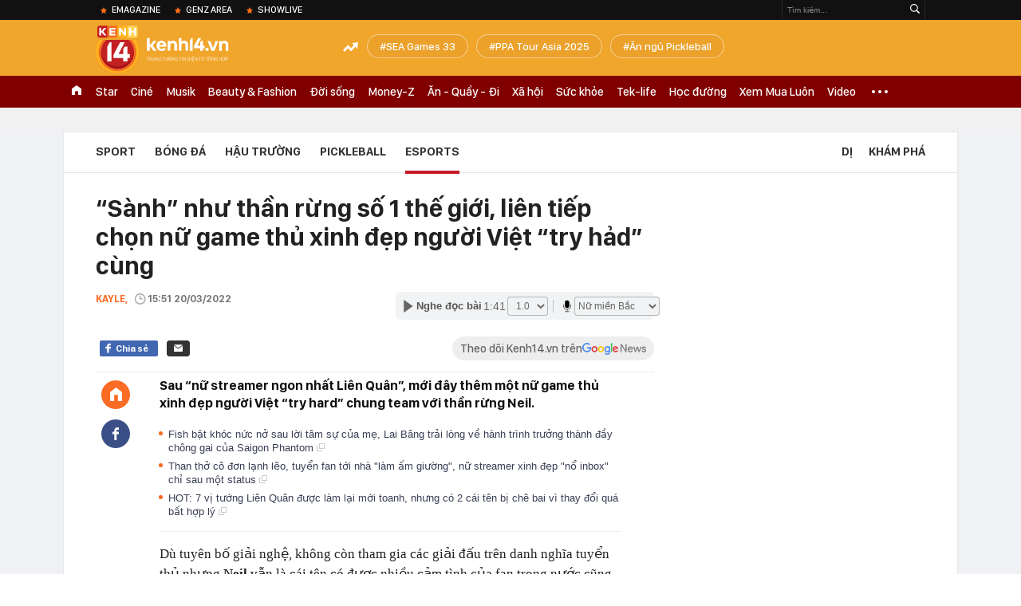

--- FILE ---
content_type: text/html; charset=utf-8
request_url: https://kenh14.vn/ajax-loadmore-bottom-detail/215118.chn
body_size: 8466
content:
<div class="clearfix nbdetail">
    <div class="kds-hot-daily clearfix" id="ulTinNoiBat_v2" data-marked-zoneid="k14_detail_tin_noi_bat">
        <h3 class="kds-title mt-40">Tin nổi bật kenh 14</h3>
        <div class="knd-wrapperv2 clearfix mt-20">
            <div id="k14_detail_tinnoibat_per"></div>
        </div>
        <div style="position: absolute; top: 0; right: -343px; z-index: 2">
            <div class="adk14-sticky-right">
                <div id="admzone35871"></div>
    <script>
        if (pageSettings.allow3rd) {
            'undefined' == typeof admicroAD.show ? admicroAD.unit.push(function () { admicroAD.show('admzone35871') }) : admicroAD.show('admzone35871');
        }
    </script>

            </div>
            <div class="ads-sponsor type-2 adm-hidden">
                <div id="admsection7"></div>
            </div>
        </div>
    </div>
    <div class="clearfix">
        <!-- Begin .kds-new-stream-wrapper -->
        <div class="knswli k14-videoUpdate">
    <div class="k14-videoUpdate-wrapper horizonVid">
        <div class="videoUpdate-left">
            <div class="content-video">
                <div class="iframe-wraper knswlic-welax">
                    <div class="VCSortableInPreviewMode" type="VideoStream" embed-type="4"
                         data-item-id="377196"
                         data-vid="kenh14cdn.com/203336854389633024/2026/1/26/wc-dpmaster-1-17694398080731772436379.mp4"
                         data-info="177cf8ef4b466becaecf75bf158dd252" data-location=""
                         data-ads="true" data-displaymode="1"
                         data-thumb="https://kenh14cdn.com/thumb_w/560/203336854389633024/2026/1/26/base64-17694399209381271422925.png"
                         data-contentid="" data-share=""
                         data-namespace="kenh14" data-width="660px" data-height="370px">
                    </div>
                </div>
            </div>
        </div>
        <div class="videoUpdate-right knswlic-welax">
            <div class="vr-content_info">
                <div class="info-heading">
















                    <div class="ih-time" title="2026-01-30T16:28:00"
                         data-second="2026-01-30T16:28:00"></div>
                </div>
                <div class="info-content">
                    <div class="ic-top">
                        <a href="https://video.kenh14.vn/muoi-nam-ruc-ro-cua-duc-phuc-toi-khong-chon-viec-show-ra-nhung-kho-khan-de-gioi-thieu-ve-ban-than-minh-377196.chn" title="Mười năm rực rỡ của Đức Phúc: &quot;Tôi không chọn việc show ra những khó khăn để giới thiệu về bản thân mình&quot;" target="_blank"
                           class="ict-title">Mười năm rực rỡ của Đức Phúc: &quot;Tôi không chọn việc show ra những khó khăn để giới thiệu về bản thân mình&quot;</a>
                        <span class="knswli-view">
                                        <svg width="17" height="10" viewBox="0 0 17 10" fill="none"
                                             xmlns="http://www.w3.org/2000/svg">
                                            <path
                                                d="M8.5 0C3.74881 0 0 4.99968 0 4.99968C0 4.99968 3.74881 10 8.5 10C12.133 10 17 4.99968 17 4.99968C17 4.99968 12.133 0 8.5 0ZM8.5 8.11459C6.83148 8.11459 5.47337 6.71722 5.47337 4.99968C5.47337 3.28213 6.83148 1.88411 8.5 1.88411C10.1685 1.88411 11.5266 3.28213 11.5266 4.99968C11.5266 6.71722 10.1685 8.11459 8.5 8.11459ZM8.5 3.18102C8.26522 3.17646 8.03192 3.22012 7.81372 3.30945C7.59553 3.39878 7.39682 3.53199 7.22922 3.70129C7.06162 3.87059 6.92849 4.07258 6.8376 4.29546C6.74672 4.51834 6.69991 4.75763 6.69991 4.99935C6.69991 5.24107 6.74672 5.48036 6.8376 5.70324C6.92849 5.92612 7.06162 6.12812 7.22922 6.29741C7.39682 6.46671 7.59553 6.59992 7.81372 6.68925C8.03192 6.77858 8.26522 6.82224 8.5 6.81768C8.96271 6.80869 9.40352 6.61316 9.72766 6.27314C10.0518 5.93311 10.2334 5.47574 10.2334 4.99935C10.2334 4.52296 10.0518 4.06559 9.72766 3.72557C9.40352 3.38554 8.96271 3.19002 8.5 3.18102Z"
                                                fill="#888888"/>
                                        </svg>
                                        <label class="need-get-view" data-key="177cf8ef4b466becaecf75bf158dd252"
                                               rel="kenh14cdn.com/203336854389633024/2026/1/26/wc-dpmaster-1-17694398080731772436379.mp4">0</label></span>
                        <div class="ict-des">
                            <p class="ictd-txt">
                                <a href="https://video.kenh14.vnhttps://video.kenh14.vn/showlive.chn" target="_blank"
                                   class="ictd-link"
                                   title="ShowLive">
                                    ShowLive
                                </a>
                                · Một thập kỷ rực rỡ đã đi qua, Đức Phúc không chọn con đường hào nhoáng ngắn hạn. Anh đi lên bằng giọng hát, sự chăm chỉ và khả năng làm mới bản thân - từ tư duy, phong cách đến ngoại hình.
                            </p>
                        </div>
                    </div>

                                        <div class="ic-bottom">
                        <span class="read-more">Xem thêm</span>
                        <a href="https://video.kenh14.vn/tu-chi-bay-dan-ca-den-phuong-my-chi-co-gai-mang-ca-vu-tru-co-bay-vuon-ra-ngoai-bien-gioi-viet-nam-377166.chn" target="_blank" class="related-news" title="Từ “chị Bảy dân ca” đến Phương Mỹ Chi - cô gái mang cả “vũ trụ cò bay” vươn ra ngoài biên giới Việt Nam">
                            <span class="rn-thumb">
                                <i>
                                    <img loading="lazy" src="https://kenh14cdn.com/zoom/80_100/203336854389633024/2026/1/28/base64-176960645626987835309.jpeg" alt="Từ “chị Bảy dân ca” đến Phương Mỹ Chi - cô gái mang cả “vũ trụ cò bay” vươn ra ngoài biên giới Việt Nam">
                                </i>
                                <span class="play-icn">
                                    <svg width="30" height="30" viewBox="0 0 30 30" fill="none" xmlns="http://www.w3.org/2000/svg">
                                        <path d="M15 30C6.71652 30 0 23.2835 0 15C0 6.71652 6.71652 0 15 0C23.2835 0 30 6.71652 30 15C30 23.2835 23.2835 30 15 30ZM19.8248 14.769L12.5123 9.44866C12.4722 9.41986 12.4249 9.40265 12.3757 9.39896C12.3265 9.39526 12.2772 9.4052 12.2332 9.42769C12.1893 9.45018 12.1524 9.48435 12.1266 9.52645C12.1008 9.56854 12.0871 9.61693 12.0871 9.6663V20.3002C12.0869 20.3497 12.1004 20.3982 12.1262 20.4405C12.1519 20.4827 12.1888 20.517 12.2329 20.5395C12.2769 20.5621 12.3263 20.572 12.3756 20.5682C12.425 20.5643 12.4722 20.5469 12.5123 20.5179L19.8248 15.2009C19.8593 15.1765 19.8875 15.1441 19.907 15.1065C19.9264 15.0689 19.9366 15.0272 19.9366 14.9849C19.9366 14.9426 19.9264 14.9009 19.907 14.8633C19.8875 14.8258 19.8593 14.7934 19.8248 14.769Z" fill="white" />
                                    </svg>
                                </span>
                            </span>
                            <span class="rn-info">Từ “chị Bảy dân ca” đến Phương Mỹ Chi - cô gái mang cả “vũ trụ cò bay” vươn ra ngoài biên giới Việt Nam</span>
                        </a>
                    </div>
                                    </div>
            </div>
        </div>
    </div>
</div>
<script>
    (runinit = window.runinit || []).push(function () {
        $('.k14-videoUpdate .k14-videoUpdate-wrapper .videoUpdate-right .vr-content_info .info-content .ic-top .ict-des .ictd-txt').trimLine(4);
        $('.k14-videoUpdate .k14-videoUpdate-wrapper .videoUpdate-right .vr-content_info .info-heading .ih-time').timeago();
    });
</script>
        <div class="kds-new-stream-wrapper listpopup">
            <div class="kds-title mb-0">Đọc thêm</div>
            <div id="aiservice-readmore" data-callback="callbackInitDetail"></div>
            <div class="knswli dark dbl clearfix" id="liDungBoLo" data-cd-key="highestviewnews:zoneid215118hour48">
    <div class="knswli-object-wrapper " data-marked-zoneid ="k14_dung_bo_lo">
        <h3 class="knswli-object-title"><span class="sprite icon"></span> Đừng bỏ lỡ</h3>
        <div class="knswli-object-content" id="dbl">
            <div class="knswli-object-list swiper-wrapper">
                                                            <div class="koli swiper-slide">
                            <a href="/sau-hien-ho-lai-den-louis-pham-choi-pickleball-luc-12h-dem-sac-vong-nong-bong-chiem-tron-spotlight-215260130170712003.chn" class="koli-ava show-popup visit-popup knswa_border inited-timeline-popup" newsid="215260130170712003"
                               newstype="0" title="Sau Hiền Hồ lại đến Louis Phạm chơi pickleball lúc 12h đêm, sắc vóng nóng bỏng chiếm trọn &quot;spotlight&quot;" data-box="no-react" data-popup-url="/sau-hien-ho-lai-den-louis-pham-choi-pickleball-luc-12h-dem-sac-vong-nong-bong-chiem-tron-spotlight-215260130170712003.chn">
                                <img loading="lazy" width="100%" height="100%" src="https://kenh14cdn.com/zoom/260_161/203336854389633024/2026/1/30/aff-2026-01-30t171444071-17697680886291644971639-0-0-806-1290-crop-17697680922261171440391.png" alt="Sau Hiền Hồ lại đến Louis Phạm chơi pickleball lúc 12h đêm, sắc vóng nóng bỏng chiếm trọn &quot;spotlight&quot;" srcset="https://kenh14cdn.com/zoom/260_161/203336854389633024/2026/1/30/aff-2026-01-30t171444071-17697680886291644971639-0-0-806-1290-crop-17697680922261171440391.png 1x,https://kenh14cdn.com/zoom/520_322/203336854389633024/2026/1/30/aff-2026-01-30t171444071-17697680886291644971639-0-0-806-1290-crop-17697680922261171440391.png 2x">
                                </a>
                            <h4 class="koli-title">
                                <a href="/sau-hien-ho-lai-den-louis-pham-choi-pickleball-luc-12h-dem-sac-vong-nong-bong-chiem-tron-spotlight-215260130170712003.chn" title="Sau Hiền Hồ lại đến Louis Phạm chơi pickleball lúc 12h đêm, sắc vóng nóng bỏng chiếm trọn &quot;spotlight&quot;" data-popup-url="/sau-hien-ho-lai-den-louis-pham-choi-pickleball-luc-12h-dem-sac-vong-nong-bong-chiem-tron-spotlight-215260130170712003.chn" class="show-popup visit-popup">
                                    Sau Hiền Hồ lại đến Louis Phạm chơi pickleball lúc 12h đêm, sắc vóng nóng bỏng chiếm trọn &quot;spotlight&quot;
                                </a>
                            </h4>
                        </div>
                                            <div class="koli swiper-slide">
                            <a href="/choang-nhe-voi-gia-tai-cup-va-huy-chuong-cua-dinh-bac-215260130142030024.chn" class="koli-ava show-popup visit-popup knswa_border inited-timeline-popup" newsid="215260130142030024"
                               newstype="0" title="Choáng nhẹ với &quot;gia tài&quot; cúp và huy chương của Đình Bắc" data-box="no-react" data-popup-url="/choang-nhe-voi-gia-tai-cup-va-huy-chuong-cua-dinh-bac-215260130142030024.chn">
                                <img loading="lazy" width="100%" height="100%" src="https://kenh14cdn.com/zoom/260_161/203336854389633024/2026/1/30/aff-2026-01-30t120141720-17697575680091240848401-0-0-806-1290-crop-17697575724781804945174.png" alt="Choáng nhẹ với &quot;gia tài&quot; cúp và huy chương của Đình Bắc" srcset="https://kenh14cdn.com/zoom/260_161/203336854389633024/2026/1/30/aff-2026-01-30t120141720-17697575680091240848401-0-0-806-1290-crop-17697575724781804945174.png 1x,https://kenh14cdn.com/zoom/520_322/203336854389633024/2026/1/30/aff-2026-01-30t120141720-17697575680091240848401-0-0-806-1290-crop-17697575724781804945174.png 2x">
                                </a>
                            <h4 class="koli-title">
                                <a href="/choang-nhe-voi-gia-tai-cup-va-huy-chuong-cua-dinh-bac-215260130142030024.chn" title="Choáng nhẹ với &quot;gia tài&quot; cúp và huy chương của Đình Bắc" data-popup-url="/choang-nhe-voi-gia-tai-cup-va-huy-chuong-cua-dinh-bac-215260130142030024.chn" class="show-popup visit-popup">
                                    Choáng nhẹ với &quot;gia tài&quot; cúp và huy chương của Đình Bắc
                                </a>
                            </h4>
                        </div>
                                            <div class="koli swiper-slide">
                            <a href="/nhan-qua-nhieu-binh-luan-kem-duyen-vi-khoanh-khac-viral-voi-dinh-bac-a-hau-chau-anh-lap-tuc-hanh-dong-215260131100419171.chn" class="koli-ava show-popup visit-popup knswa_border inited-timeline-popup" newsid="215260131100419171"
                               newstype="0" title="Nhận quá nhiều bình luận kém duyên vì khoảnh khắc viral với Đình Bắc, Á hậu Châu Anh lập tức hành động" data-box="no-react" data-popup-url="/nhan-qua-nhieu-binh-luan-kem-duyen-vi-khoanh-khac-viral-voi-dinh-bac-a-hau-chau-anh-lap-tuc-hanh-dong-215260131100419171.chn">
                                <img loading="lazy" width="100%" height="100%" src="https://kenh14cdn.com/zoom/260_161/203336854389633024/2026/1/31/avatar1769828591328-1769828591654296244911-0-25-338-566-crop-17698286063062059851952.png" alt="Nhận quá nhiều bình luận kém duyên vì khoảnh khắc viral với Đình Bắc, Á hậu Châu Anh lập tức hành động" srcset="https://kenh14cdn.com/zoom/260_161/203336854389633024/2026/1/31/avatar1769828591328-1769828591654296244911-0-25-338-566-crop-17698286063062059851952.png 1x,https://kenh14cdn.com/zoom/520_322/203336854389633024/2026/1/31/avatar1769828591328-1769828591654296244911-0-25-338-566-crop-17698286063062059851952.png 2x">
                                </a>
                            <h4 class="koli-title">
                                <a href="/nhan-qua-nhieu-binh-luan-kem-duyen-vi-khoanh-khac-viral-voi-dinh-bac-a-hau-chau-anh-lap-tuc-hanh-dong-215260131100419171.chn" title="Nhận quá nhiều bình luận kém duyên vì khoảnh khắc viral với Đình Bắc, Á hậu Châu Anh lập tức hành động" data-popup-url="/nhan-qua-nhieu-binh-luan-kem-duyen-vi-khoanh-khac-viral-voi-dinh-bac-a-hau-chau-anh-lap-tuc-hanh-dong-215260131100419171.chn" class="show-popup visit-popup">
                                    Nhận quá nhiều bình luận kém duyên vì khoảnh khắc viral với Đình Bắc, Á hậu Châu Anh lập tức hành động
                                </a>
                            </h4>
                        </div>
                                            <div class="koli swiper-slide">
                            <a href="/dinh-bac-lum-giai-chau-a-moi-tay-netizen-khen-dang-yeu-vo-doi-vi-cach-bay-to-cam-xuc-dam-dau-an-bac-coi-215260131070703659.chn" class="koli-ava show-popup visit-popup knswa_border inited-timeline-popup" newsid="215260131070703659"
                               newstype="0" title="Đình Bắc &quot;lụm&quot; giải châu Á mỏi tay, netizen khen đáng yêu vô đối vì cách bày tỏ cảm xúc đậm dấu ấn &quot;Bắc Còi&quot;" data-box="no-react" data-popup-url="/dinh-bac-lum-giai-chau-a-moi-tay-netizen-khen-dang-yeu-vo-doi-vi-cach-bay-to-cam-xuc-dam-dau-an-bac-coi-215260131070703659.chn">
                                <img loading="lazy" width="100%" height="100%" src="https://kenh14cdn.com/zoom/260_161/203336854389633024/2026/1/31/avatar1769817948270-17698179484521026062578-0-122-565-1026-crop-1769817959898388386477.jpg" alt="Đình Bắc &quot;lụm&quot; giải châu Á mỏi tay, netizen khen đáng yêu vô đối vì cách bày tỏ cảm xúc đậm dấu ấn &quot;Bắc Còi&quot;" srcset="https://kenh14cdn.com/zoom/260_161/203336854389633024/2026/1/31/avatar1769817948270-17698179484521026062578-0-122-565-1026-crop-1769817959898388386477.jpg 1x,https://kenh14cdn.com/zoom/520_322/203336854389633024/2026/1/31/avatar1769817948270-17698179484521026062578-0-122-565-1026-crop-1769817959898388386477.jpg 2x">
                                </a>
                            <h4 class="koli-title">
                                <a href="/dinh-bac-lum-giai-chau-a-moi-tay-netizen-khen-dang-yeu-vo-doi-vi-cach-bay-to-cam-xuc-dam-dau-an-bac-coi-215260131070703659.chn" title="Đình Bắc &quot;lụm&quot; giải châu Á mỏi tay, netizen khen đáng yêu vô đối vì cách bày tỏ cảm xúc đậm dấu ấn &quot;Bắc Còi&quot;" data-popup-url="/dinh-bac-lum-giai-chau-a-moi-tay-netizen-khen-dang-yeu-vo-doi-vi-cach-bay-to-cam-xuc-dam-dau-an-bac-coi-215260131070703659.chn" class="show-popup visit-popup">
                                    Đình Bắc &quot;lụm&quot; giải châu Á mỏi tay, netizen khen đáng yêu vô đối vì cách bày tỏ cảm xúc đậm dấu ấn &quot;Bắc Còi&quot;
                                </a>
                            </h4>
                        </div>
                                            <div class="koli swiper-slide">
                            <a href="/kho-chiu-vo-cung-voi-loat-anh-video-ai-gan-ghep-dinh-bac-va-a-hau-chau-anh-de-cau-view-215260131103845661.chn" class="koli-ava show-popup visit-popup knswa_border inited-timeline-popup" newsid="215260131103845661"
                               newstype="0" title="&quot;Khó chịu vô cùng&quot; với loạt ảnh, video AI gán ghép Đình Bắc và Á hậu Châu Anh để câu view" data-box="no-react" data-popup-url="/kho-chiu-vo-cung-voi-loat-anh-video-ai-gan-ghep-dinh-bac-va-a-hau-chau-anh-de-cau-view-215260131103845661.chn">
                                <img loading="lazy" width="100%" height="100%" src="https://kenh14cdn.com/zoom/260_161/203336854389633024/2026/1/31/avatar-4-17698306580361075642754-0-9-400-649-crop-17698306648321834349413.png" alt="&quot;Khó chịu vô cùng&quot; với loạt ảnh, video AI gán ghép Đình Bắc và Á hậu Châu Anh để câu view" srcset="https://kenh14cdn.com/zoom/260_161/203336854389633024/2026/1/31/avatar-4-17698306580361075642754-0-9-400-649-crop-17698306648321834349413.png 1x,https://kenh14cdn.com/zoom/520_322/203336854389633024/2026/1/31/avatar-4-17698306580361075642754-0-9-400-649-crop-17698306648321834349413.png 2x">
                                </a>
                            <h4 class="koli-title">
                                <a href="/kho-chiu-vo-cung-voi-loat-anh-video-ai-gan-ghep-dinh-bac-va-a-hau-chau-anh-de-cau-view-215260131103845661.chn" title="&quot;Khó chịu vô cùng&quot; với loạt ảnh, video AI gán ghép Đình Bắc và Á hậu Châu Anh để câu view" data-popup-url="/kho-chiu-vo-cung-voi-loat-anh-video-ai-gan-ghep-dinh-bac-va-a-hau-chau-anh-de-cau-view-215260131103845661.chn" class="show-popup visit-popup">
                                    &quot;Khó chịu vô cùng&quot; với loạt ảnh, video AI gán ghép Đình Bắc và Á hậu Châu Anh để câu view
                                </a>
                            </h4>
                        </div>
                                            <div class="koli swiper-slide">
                            <a href="/tran-thi-thanh-thuy-gay-tieng-vang-o-nhat-ban-215260131203613603.chn" class="koli-ava show-popup visit-popup knswa_border inited-timeline-popup" newsid="215260131203613603"
                               newstype="0" title="Trần Thị Thanh Thuý gây tiếng vang ở Nhật Bản" data-box="no-react" data-popup-url="/tran-thi-thanh-thuy-gay-tieng-vang-o-nhat-ban-215260131203613603.chn">
                                <img loading="lazy" width="100%" height="100%" src="https://kenh14cdn.com/zoom/260_161/203336854389633024/2026/1/31/619144417161372272670949279274989866560390n-14425963-17698566283872049131819-1769866419070-17698664192831184462711-0-0-405-648-crop-1769866513085527953548.png" alt="Trần Thị Thanh Thuý gây tiếng vang ở Nhật Bản" srcset="https://kenh14cdn.com/zoom/260_161/203336854389633024/2026/1/31/619144417161372272670949279274989866560390n-14425963-17698566283872049131819-1769866419070-17698664192831184462711-0-0-405-648-crop-1769866513085527953548.png 1x,https://kenh14cdn.com/zoom/520_322/203336854389633024/2026/1/31/619144417161372272670949279274989866560390n-14425963-17698566283872049131819-1769866419070-17698664192831184462711-0-0-405-648-crop-1769866513085527953548.png 2x">
                                </a>
                            <h4 class="koli-title">
                                <a href="/tran-thi-thanh-thuy-gay-tieng-vang-o-nhat-ban-215260131203613603.chn" title="Trần Thị Thanh Thuý gây tiếng vang ở Nhật Bản" data-popup-url="/tran-thi-thanh-thuy-gay-tieng-vang-o-nhat-ban-215260131203613603.chn" class="show-popup visit-popup">
                                    Trần Thị Thanh Thuý gây tiếng vang ở Nhật Bản
                                </a>
                            </h4>
                        </div>
                                            <div class="koli swiper-slide">
                            <a href="/vdv-the-hinh-dot-ngot-qua-doi-trong-phong-tap-215260131092738612.chn" class="koli-ava show-popup visit-popup knswa_border inited-timeline-popup" newsid="215260131092738612"
                               newstype="0" title="VĐV thể hình đột ngột qua đời trong phòng tập" data-box="no-react" data-popup-url="/vdv-the-hinh-dot-ngot-qua-doi-trong-phong-tap-215260131092738612.chn">
                                <img loading="lazy" width="100%" height="100%" src="https://kenh14cdn.com/zoom/260_161/203336854389633024/2026/1/31/avatar1769826392306-1769826392855739180149-0-25-315-529-crop-1769826411899842158321.jpg" alt="VĐV thể hình đột ngột qua đời trong phòng tập" srcset="https://kenh14cdn.com/zoom/260_161/203336854389633024/2026/1/31/avatar1769826392306-1769826392855739180149-0-25-315-529-crop-1769826411899842158321.jpg 1x,https://kenh14cdn.com/zoom/520_322/203336854389633024/2026/1/31/avatar1769826392306-1769826392855739180149-0-25-315-529-crop-1769826411899842158321.jpg 2x">
                                </a>
                            <h4 class="koli-title">
                                <a href="/vdv-the-hinh-dot-ngot-qua-doi-trong-phong-tap-215260131092738612.chn" title="VĐV thể hình đột ngột qua đời trong phòng tập" data-popup-url="/vdv-the-hinh-dot-ngot-qua-doi-trong-phong-tap-215260131092738612.chn" class="show-popup visit-popup">
                                    VĐV thể hình đột ngột qua đời trong phòng tập
                                </a>
                            </h4>
                        </div>
                                            <div class="koli swiper-slide">
                            <a href="/a-hau-cam-ly-bi-nghi-ke-fame-tu-tao-hint-hen-ho-dinh-bac-phai-len-tieng-gap-mong-netizen-dung-overthinking-215260131070244293.chn" class="koli-ava show-popup visit-popup knswa_border inited-timeline-popup" newsid="215260131070244293"
                               newstype="0" title="Á hậu Cẩm Ly bị nghi &quot;ké fame&quot;, tự tạo hint hẹn hò Đình Bắc, phải lên tiếng gấp, mong netizen đừng &quot;overthinking&quot;" data-box="no-react" data-popup-url="/a-hau-cam-ly-bi-nghi-ke-fame-tu-tao-hint-hen-ho-dinh-bac-phai-len-tieng-gap-mong-netizen-dung-overthinking-215260131070244293.chn">
                                <video autoplay="true" muted loop playsinline
               class="lozad-video"
               poster="https://kenh14cdn.com/zoom/260_161/203336854389633024/2026/1/31/avatar-4-17698176807402043936753-0-0-400-640-crop-1769817686687479624467.gif.png" alt="Á hậu Cẩm Ly bị nghi &quot;ké fame&quot;, tự tạo hint hẹn hò Đình Bắc, phải lên tiếng gấp, mong netizen đừng &quot;overthinking&quot;"
               data-src="https://kenh14cdn.com/203336854389633024/2026/1/31/avatar-4-17698176807402043936753-0-0-400-640-crop-1769817686687479624467.gif.mp4"
               type="video/mp4">
        </video>
                                </a>
                            <h4 class="koli-title">
                                <a href="/a-hau-cam-ly-bi-nghi-ke-fame-tu-tao-hint-hen-ho-dinh-bac-phai-len-tieng-gap-mong-netizen-dung-overthinking-215260131070244293.chn" title="Á hậu Cẩm Ly bị nghi &quot;ké fame&quot;, tự tạo hint hẹn hò Đình Bắc, phải lên tiếng gấp, mong netizen đừng &quot;overthinking&quot;" data-popup-url="/a-hau-cam-ly-bi-nghi-ke-fame-tu-tao-hint-hen-ho-dinh-bac-phai-len-tieng-gap-mong-netizen-dung-overthinking-215260131070244293.chn" class="show-popup visit-popup">
                                    Á hậu Cẩm Ly bị nghi &quot;ké fame&quot;, tự tạo hint hẹn hò Đình Bắc, phải lên tiếng gấp, mong netizen đừng &quot;overthinking&quot;
                                </a>
                            </h4>
                        </div>
                                            <div class="koli swiper-slide">
                            <a href="/mc-huyen-trang-mu-tat-va-tuyen-thu-viet-nam-ban-ron-chuan-bi-cho-dam-cuoi-loat-khoanh-khac-tinh-tu-gay-sot-mxh-215260130114757903.chn" class="koli-ava show-popup visit-popup knswa_border inited-timeline-popup" newsid="215260130114757903"
                               newstype="0" title="MC Huyền Trang Mù Tạt và tuyển thủ Việt Nam bận rộn chuẩn bị cho đám cưới, loạt khoảnh khắc tình tứ gây sốt MXH" data-box="no-react" data-popup-url="/mc-huyen-trang-mu-tat-va-tuyen-thu-viet-nam-ban-ron-chuan-bi-cho-dam-cuoi-loat-khoanh-khac-tinh-tu-gay-sot-mxh-215260130114757903.chn">
                                <video autoplay="true" muted loop playsinline
               class="lozad-video"
               poster="https://kenh14cdn.com/zoom/260_161/203336854389633024/2026/1/30/avatar-17697483434941573976502-0-0-400-640-crop-1769748391818248132811.gif.png" alt="MC Huyền Trang Mù Tạt và tuyển thủ Việt Nam bận rộn chuẩn bị cho đám cưới, loạt khoảnh khắc tình tứ gây sốt MXH"
               data-src="https://kenh14cdn.com/203336854389633024/2026/1/30/avatar-17697483434941573976502-0-0-400-640-crop-1769748391818248132811.gif.mp4"
               type="video/mp4">
        </video>
                                </a>
                            <h4 class="koli-title">
                                <a href="/mc-huyen-trang-mu-tat-va-tuyen-thu-viet-nam-ban-ron-chuan-bi-cho-dam-cuoi-loat-khoanh-khac-tinh-tu-gay-sot-mxh-215260130114757903.chn" title="MC Huyền Trang Mù Tạt và tuyển thủ Việt Nam bận rộn chuẩn bị cho đám cưới, loạt khoảnh khắc tình tứ gây sốt MXH" data-popup-url="/mc-huyen-trang-mu-tat-va-tuyen-thu-viet-nam-ban-ron-chuan-bi-cho-dam-cuoi-loat-khoanh-khac-tinh-tu-gay-sot-mxh-215260130114757903.chn" class="show-popup visit-popup">
                                    MC Huyền Trang Mù Tạt và tuyển thủ Việt Nam bận rộn chuẩn bị cho đám cưới, loạt khoảnh khắc tình tứ gây sốt MXH
                                </a>
                            </h4>
                        </div>
                                            <div class="koli swiper-slide">
                            <a href="/ve-nghe-an-nghe-chuyen-chua-ke-ve-thu-mon-cao-van-binh-ai-nghi-no-la-dan-the-thao-dau-hien-qua-215260131215042532.chn" class="koli-ava show-popup visit-popup knswa_border inited-timeline-popup" newsid="215260131215042532"
                               newstype="0" title="Về Nghệ An nghe chuyện chưa kể về thủ môn Cao Văn Bình: &quot;Ai nghĩ nó là dân thể thao đâu, hiền quá&quot;" data-box="no-react" data-popup-url="/ve-nghe-an-nghe-chuyen-chua-ke-ve-thu-mon-cao-van-binh-ai-nghi-no-la-dan-the-thao-dau-hien-qua-215260131215042532.chn">
                                <img loading="lazy" width="100%" height="100%" src="https://kenh14cdn.com/zoom/260_161/203336854389633024/2026/1/31/aff-79-1769870932761253162364-0-0-806-1290-crop-1769870938345652547910.png" alt="Về Nghệ An nghe chuyện chưa kể về thủ môn Cao Văn Bình: &quot;Ai nghĩ nó là dân thể thao đâu, hiền quá&quot;" srcset="https://kenh14cdn.com/zoom/260_161/203336854389633024/2026/1/31/aff-79-1769870932761253162364-0-0-806-1290-crop-1769870938345652547910.png 1x,https://kenh14cdn.com/zoom/520_322/203336854389633024/2026/1/31/aff-79-1769870932761253162364-0-0-806-1290-crop-1769870938345652547910.png 2x">
                                </a>
                            <h4 class="koli-title">
                                <a href="/ve-nghe-an-nghe-chuyen-chua-ke-ve-thu-mon-cao-van-binh-ai-nghi-no-la-dan-the-thao-dau-hien-qua-215260131215042532.chn" title="Về Nghệ An nghe chuyện chưa kể về thủ môn Cao Văn Bình: &quot;Ai nghĩ nó là dân thể thao đâu, hiền quá&quot;" data-popup-url="/ve-nghe-an-nghe-chuyen-chua-ke-ve-thu-mon-cao-van-binh-ai-nghi-no-la-dan-the-thao-dau-hien-qua-215260131215042532.chn" class="show-popup visit-popup">
                                    Về Nghệ An nghe chuyện chưa kể về thủ môn Cao Văn Bình: &quot;Ai nghĩ nó là dân thể thao đâu, hiền quá&quot;
                                </a>
                            </h4>
                        </div>
                                                </div>
            <div class="swiper-pagination"></div>
            <div class="swiper-button-next"></div>
            <div class="swiper-button-prev"></div>
        </div>

    </div>
</div>
            <div class="knswli dark video clearfix" id="liVideo1" data-marked-zoneid="k14_category_video">
    <div class="knswli-object-wrapper-2">
        <div class="w1040 knswli-video-wrapper clearfix" style="width:100% !important">
            <div id="adm_list_player_box" style="">
            </div>

        </div>
    </div>

    <div style="position: absolute;top: 170px;right: -340px;display: block;">
        <div id="admzone35896"></div>
        <script>admicroAD.unit.push(function () {
                admicroAD.show('admzone35896')
            });  </script>
    </div>
</div>
            <li class='knswli light trend clearfix' id='liNewsMostView' data-marked-zoneid='k14_detail_dang_duoc_quan_tam'
        data-cd-key="highestviewnews:zoneid0hour24">
        <div class='knswli-object-wrapper swiper-container'>
            <h3 class='knswli-object-title'>
                <span class='sprite icon'></span>
                Đang được quan tâm
            </h3>
            <div class='knswli-object-content'>
                <ul class='knswli-object-list swiper-wrapper'>
                                            <li class='koli swiper-slide'>
                            <a data-popup-url="/nong-xuat-hien-1-ca-tu-vong-do-virus-truyen-nhiem-tu-dong-vat-sang-nguoi-sau-dung-8-ngay-co-trieu-chung-215263101143025129.chn"
                               data-box="no-react"
                               href='/nong-xuat-hien-1-ca-tu-vong-do-virus-truyen-nhiem-tu-dong-vat-sang-nguoi-sau-dung-8-ngay-co-trieu-chung-215263101143025129.chn'
                               class='koli-ava show-popup visit-popup knswa_border'
                               newsid='215263101143025129'
                               title='Nóng: Xuất hiện 1 ca tử vong do virus truyền nhiễm từ động vật sang người sau đúng 8 ngày có triệu chứng'>
                                <img loading='lazy'
                                     src='https://kenh14cdn.com/zoom/260_163/203336854389633024/2026/1/31/khong-co-tieu-de-17698347663171913949911-1769846415863-1769846416541289556964-0-64-540-928-crop-1769853225453908649056.png'
                                     alt='Nóng: Xuất hiện 1 ca tử vong do virus truyền nhiễm từ động vật sang người sau đúng 8 ngày có triệu chứng'>









                            </a>
                            <h4 class='koli-title'>
                                <a class="show-popup visit-popup"
                                   data-popup-url="/nong-xuat-hien-1-ca-tu-vong-do-virus-truyen-nhiem-tu-dong-vat-sang-nguoi-sau-dung-8-ngay-co-trieu-chung-215263101143025129.chn"
                                   data-box="no-react"
                                   href='/nong-xuat-hien-1-ca-tu-vong-do-virus-truyen-nhiem-tu-dong-vat-sang-nguoi-sau-dung-8-ngay-co-trieu-chung-215263101143025129.chn'
                                   title='Nóng: Xuất hiện 1 ca tử vong do virus truyền nhiễm từ động vật sang người sau đúng 8 ngày có triệu chứng'>
                                    Nóng: Xuất hiện 1 ca tử vong do virus truyền nhiễm từ động vật sang người sau đúng 8 ngày có triệu chứng
                                </a>
                            </h4>
                        </li>
                                            <li class='koli swiper-slide'>
                            <a data-popup-url="/phuong-my-chi-xin-loi-215260131225544929.chn"
                               data-box="no-react"
                               href='/phuong-my-chi-xin-loi-215260131225544929.chn'
                               class='koli-ava show-popup visit-popup knswa_border'
                               newsid='215260131225544929'
                               title='Phương Mỹ Chi xin lỗi'>
                                <img loading='lazy'
                                     src='https://kenh14cdn.com/zoom/260_163/203336854389633024/2026/1/31/avatar1769874799064-17698748003881548986198.png'
                                     alt='Phương Mỹ Chi xin lỗi'>









                            </a>
                            <h4 class='koli-title'>
                                <a class="show-popup visit-popup"
                                   data-popup-url="/phuong-my-chi-xin-loi-215260131225544929.chn"
                                   data-box="no-react"
                                   href='/phuong-my-chi-xin-loi-215260131225544929.chn'
                                   title='Phương Mỹ Chi xin lỗi'>
                                    Phương Mỹ Chi xin lỗi
                                </a>
                            </h4>
                        </li>
                                            <li class='koli swiper-slide'>
                            <a data-popup-url="/dinh-bac-lum-giai-chau-a-moi-tay-netizen-khen-dang-yeu-vo-doi-vi-cach-bay-to-cam-xuc-dam-dau-an-bac-coi-215260131070703659.chn"
                               data-box="no-react"
                               href='/dinh-bac-lum-giai-chau-a-moi-tay-netizen-khen-dang-yeu-vo-doi-vi-cach-bay-to-cam-xuc-dam-dau-an-bac-coi-215260131070703659.chn'
                               class='koli-ava show-popup visit-popup knswa_border'
                               newsid='215260131070703659'
                               title='Đình Bắc &quot;lụm&quot; giải châu Á mỏi tay, netizen khen đáng yêu vô đối vì cách bày tỏ cảm xúc đậm dấu ấn &quot;Bắc Còi&quot;'>
                                <img loading='lazy'
                                     src='https://kenh14cdn.com/zoom/260_163/203336854389633024/2026/1/31/avatar1769817948270-17698179484521026062578-0-122-565-1026-crop-1769817959898388386477.jpg'
                                     alt='Đình Bắc &quot;lụm&quot; giải châu Á mỏi tay, netizen khen đáng yêu vô đối vì cách bày tỏ cảm xúc đậm dấu ấn &quot;Bắc Còi&quot;'>









                            </a>
                            <h4 class='koli-title'>
                                <a class="show-popup visit-popup"
                                   data-popup-url="/dinh-bac-lum-giai-chau-a-moi-tay-netizen-khen-dang-yeu-vo-doi-vi-cach-bay-to-cam-xuc-dam-dau-an-bac-coi-215260131070703659.chn"
                                   data-box="no-react"
                                   href='/dinh-bac-lum-giai-chau-a-moi-tay-netizen-khen-dang-yeu-vo-doi-vi-cach-bay-to-cam-xuc-dam-dau-an-bac-coi-215260131070703659.chn'
                                   title='Đình Bắc &quot;lụm&quot; giải châu Á mỏi tay, netizen khen đáng yêu vô đối vì cách bày tỏ cảm xúc đậm dấu ấn &quot;Bắc Còi&quot;'>
                                    Đình Bắc &quot;lụm&quot; giải châu Á mỏi tay, netizen khen đáng yêu vô đối vì cách bày tỏ cảm xúc đậm dấu ấn &quot;Bắc Còi&quot;
                                </a>
                            </h4>
                        </li>
                                            <li class='koli swiper-slide'>
                            <a data-popup-url="/my-nhan-viet-den-dui-nhat-vbiz-dong-lien-tiep-5-phim-flop-nang-tiec-cho-nhan-sac-dep-hon-hoa-21526013121323499.chn"
                               data-box="no-react"
                               href='/my-nhan-viet-den-dui-nhat-vbiz-dong-lien-tiep-5-phim-flop-nang-tiec-cho-nhan-sac-dep-hon-hoa-21526013121323499.chn'
                               class='koli-ava show-popup visit-popup knswa_border'
                               newsid='21526013121323499'
                               title='Mỹ nhân Việt đen đủi nhất Vbiz: Đóng liên tiếp 5 phim flop nặng, tiếc cho nhan sắc đẹp hơn hoa'>
                                <img loading='lazy'
                                     src='https://kenh14cdn.com/zoom/260_163/203336854389633024/2026/2/1/avatar1769869702791-17698697035311393035552-22-0-382-576-crop-1769912591492314165466.gif'
                                     alt='Mỹ nhân Việt đen đủi nhất Vbiz: Đóng liên tiếp 5 phim flop nặng, tiếc cho nhan sắc đẹp hơn hoa'>









                            </a>
                            <h4 class='koli-title'>
                                <a class="show-popup visit-popup"
                                   data-popup-url="/my-nhan-viet-den-dui-nhat-vbiz-dong-lien-tiep-5-phim-flop-nang-tiec-cho-nhan-sac-dep-hon-hoa-21526013121323499.chn"
                                   data-box="no-react"
                                   href='/my-nhan-viet-den-dui-nhat-vbiz-dong-lien-tiep-5-phim-flop-nang-tiec-cho-nhan-sac-dep-hon-hoa-21526013121323499.chn'
                                   title='Mỹ nhân Việt đen đủi nhất Vbiz: Đóng liên tiếp 5 phim flop nặng, tiếc cho nhan sắc đẹp hơn hoa'>
                                    Mỹ nhân Việt đen đủi nhất Vbiz: Đóng liên tiếp 5 phim flop nặng, tiếc cho nhan sắc đẹp hơn hoa
                                </a>
                            </h4>
                        </li>
                                            <li class='koli swiper-slide'>
                            <a data-popup-url="/kho-chiu-vo-cung-voi-loat-anh-video-ai-gan-ghep-dinh-bac-va-a-hau-chau-anh-de-cau-view-215260131103845661.chn"
                               data-box="no-react"
                               href='/kho-chiu-vo-cung-voi-loat-anh-video-ai-gan-ghep-dinh-bac-va-a-hau-chau-anh-de-cau-view-215260131103845661.chn'
                               class='koli-ava show-popup visit-popup knswa_border'
                               newsid='215260131103845661'
                               title='&quot;Khó chịu vô cùng&quot; với loạt ảnh, video AI gán ghép Đình Bắc và Á hậu Châu Anh để câu view'>
                                <img loading='lazy'
                                     src='https://kenh14cdn.com/zoom/260_163/203336854389633024/2026/1/31/avatar-4-17698306580361075642754-0-9-400-649-crop-17698306648321834349413.png'
                                     alt='&quot;Khó chịu vô cùng&quot; với loạt ảnh, video AI gán ghép Đình Bắc và Á hậu Châu Anh để câu view'>









                            </a>
                            <h4 class='koli-title'>
                                <a class="show-popup visit-popup"
                                   data-popup-url="/kho-chiu-vo-cung-voi-loat-anh-video-ai-gan-ghep-dinh-bac-va-a-hau-chau-anh-de-cau-view-215260131103845661.chn"
                                   data-box="no-react"
                                   href='/kho-chiu-vo-cung-voi-loat-anh-video-ai-gan-ghep-dinh-bac-va-a-hau-chau-anh-de-cau-view-215260131103845661.chn'
                                   title='&quot;Khó chịu vô cùng&quot; với loạt ảnh, video AI gán ghép Đình Bắc và Á hậu Châu Anh để câu view'>
                                    &quot;Khó chịu vô cùng&quot; với loạt ảnh, video AI gán ghép Đình Bắc và Á hậu Châu Anh để câu view
                                </a>
                            </h4>
                        </li>
                                    </ul>
                <div class='swiper-pagination'></div>
                <!-- Add Arrows -->
                <div class='swiper-button-next'></div>
                <div class='swiper-button-prev'></div>
            </div>
        </div>
    </li>
        </div>

        <script type="text/javascript">
            //load tin noi bat per - Start
            (runinit = window.runinit || []).push(function () {
                loadJsAsync('https://js.aiservice.vn/rec/k14_detail_tinnoibat_per.js', callbackEr = function () {
                    new Image().src = 'https://formalhood.com/ev_anlz?dmn=' + encodeURIComponent(document.location.href) + '&bxid=643&iti=cbweb&elbl=k14_detail_tinnoibat_per.js&eval=404&ecat=monitorRecommend&eact=error&dmi=7&ui=' + cf_uidT + '&dg=' + getDguid();
                });
            });

            //load tin noi bat per - End

            if (!isLightHouse) {
                $('.welax').hide();
                (runinit = window.runinit || []).push(function () {
                    loadJsAsync('https://media1.admicro.vn/core/log_recommend.js', function () {
                    });
                    loadJsAsync('https://kenh14cdn.com/web_js/detail-stream-adm-05102022v1.min.js', function () {
                        InitTinNoiBat();
                        setTimeout(function (parameters) {
                            InitVideo(); //video
                        }, 2000);

                        InitDungBoLo();//dung bo lo
                        InitXemNhieuNhat(); //dang duoc quan tam
                        InitWeLax();
                        relatedNews.initTimelinePoppup('#ulTinNoiBat_v2');
                        relatedNews.initTimelinePoppup('#k14-detail-stream');
                    });

                    loadJsAsync('https://js.aiservice.vn/rec/kenh14-readmore.js');
                });
            }

            function callbackInitDetail() {
                console.log('callbackInitDetail');
                $('#aiservice-readmore #LoadNewsTimelineDetail .knswli').eq(14).after($('#liNewsMostView'));
                $('#aiservice-readmore #LoadNewsTimelineDetail .knswli').eq(10).before($('#liVideo1'));
                $('#aiservice-readmore #LoadNewsTimelineDetail .knswli').eq(5).before($('#liDungBoLo'));
            }

            $video_elements_in = $('.lozad-video');
            var videoObserver = lozad('.lozad-video', {
                threshold: 0.1,
                loaded: function (el) {
                }
            });
            videoObserver.observe();
        </script>
        <!-- End .kds-new-stream-wrapper -->
    </div>
</div>
<!--u: 01/02/2026 12:52:21 -->

--- FILE ---
content_type: text/html; charset=utf-8
request_url: https://kenh14.vn/ajax-trendingtag/215118.chn
body_size: 177
content:
<div data-cd-key="siteid215:objectembedbox:zoneid215118typeid1">
                    <li class="khwtht">
                <a href="/sea-games-33.html" title="SEA Games 33">SEA Games 33</a>
            </li>
                    <li class="khwtht">
                <a href="/ppa-tour-asia-2025.html" title="PPA Tour Asia 2025">PPA Tour Asia 2025</a>
            </li>
                    <li class="khwtht">
                <a href="/an-ngu-pickleball.html" title="Ăn ngủ Pickleball">Ăn ngủ Pickleball</a>
            </li>
            </div>
<!--u: 01/02/2026 12:47:16 -->

--- FILE ---
content_type: text/javascript; charset=utf-8
request_url: https://coi.cuddlybasis.com/0UW8_YT9_T9_R4Y71HKQb7Q3-?v=1
body_size: 1730
content:
if(window.location.pathname == '/cung-omo-mang-loc-xanh-den-vuon-quoc-gia-nui-chua-phuoc-binh-215260124091143501.chn') {(new Image).src = 'https://servedby.flashtalking.com/imp/7/304124;10463881;201;pixel;AdMicro;TrackPlacPRKenh143NonenaBSAYJan2026/?gdpr=${GDPR}&gdpr_consent=${GDPR_CONSENT_78}&us_privacy=${US_PRIVACY}&cachebuster=[CACHEBUSTER]'; }if(window.location.pathname == '/cung-omo-mang-loc-xanh-den-vuon-quoc-gia-nui-chua-phuoc-binh-215260124091143501.chn') {(new Image).src = 'https://servedby.flashtalking.com/imp/7/304124;10463881;201;pixel;AdMicro;TrackPlacPRKenh143NonenaBSAYJan2026/?gdpr=${GDPR}&gdpr_consent=${GDPR_CONSENT_78}&us_privacy=${US_PRIVACY}&cachebuster=[CACHEBUSTER]'; }if(window.location.pathname == '/cung-omo-gieo-trieu-mam-xanh-5-nam-tao-nen-dieu-ky-tu-trieu-doi-tay-lam-ban-215260123165932984.chn') {(new Image).src = 'https://servedby.flashtalking.com/imp/7/304124;10463880;201;pixel;AdMicro;TrackPlacPRKenh142NonenaBSAYJan2026/?gdpr=${GDPR}&gdpr_consent=${GDPR_CONSENT_78}&us_privacy=${US_PRIVACY}&cachebuster=[CACHEBUSTER]'; }if(window.location.pathname == '/cung-omo-gieo-trieu-mam-xanh-5-nam-tao-nen-dieu-ky-tu-trieu-doi-tay-lam-ban-215260123165932984.chn') {(new Image).src = 'https://servedby.flashtalking.com/imp/7/304124;10463880;201;pixel;AdMicro;TrackPlacPRKenh142NonenaBSAYJan2026/?gdpr=${GDPR}&gdpr_consent=${GDPR_CONSENT_78}&us_privacy=${US_PRIVACY}&cachebuster=[CACHEBUSTER]'; }if(window.location.pathname == '/omo-viet-chuong-tiep-cua-hanh-trinh-1-trieu-cay-bat-dau-tu-nui-chua-den-khap-viet-nam-215260122124408278.chn') {(new Image).src = 'https://servedby.flashtalking.com/imp/7/304124;10463876;201;pixel;AdMicro;TrackPlacPRKenh14NonenaBSAYJan2026/?gdpr=$%7BGDPR%7D&gdpr_consent=$%7BGDPR_CONSENT_78%7D&us_privacy=$%7BUS_PRIVACY%7D&cachebuster=[CACHEBUSTER]'; }if(window.location.pathname == '/omo-viet-chuong-tiep-cua-hanh-trinh-1-trieu-cay-bat-dau-tu-nui-chua-den-khap-viet-nam-215260122124408278.chn') {(new Image).src = 'https://servedby.flashtalking.com/imp/7/304124;10463876;201;pixel;AdMicro;TrackPlacPRKenh14NonenaBSAYJan2026/?gdpr=$%7BGDPR%7D&gdpr_consent=$%7BGDPR_CONSENT_78%7D&us_privacy=$%7BUS_PRIVACY%7D&cachebuster=[CACHEBUSTER]'; } var data_zone_pr_36064 = [];var data_zone_pr_36065 = [{"title":"Si\u00eau th\u1ecb mini 0 \u0111\u1ed3ng 2026: PNJ lan t\u1ecfa T\u1ebft y\u00eau th\u01b0\u01a1ng \u0111\u1ebfn 15.000 b\u00e0 con","sapo":"V\u1edbi t\u1ed5ng kinh ph\u00ed 6,2 t\u1ef7 \u0111\u1ed3ng, Si\u00eau th\u1ecb mini 0 \u0111\u1ed3ng - T\u1ebft B\u00ednh Ng\u1ecd 2026 s\u1ebd ch\u0103m lo T\u1ebft cho 15.000 h\u1ed9 gia \u0111\u00ecnh c\u1eadn ngh\u00e8o, c\u00f4ng nh\u00e2n v\u00e0 ng\u01b0\u1eddi lao \u0111\u1ed9ng kh\u00f3 kh\u0103n tr\u00ean \u0111\u1ecba b\u00e0n TP.HCM. \u0110\u00e2y l\u00e0 n\u0103m th\u1ee9 5 ch\u01b0\u01a1ng tr\u00ecnh \u0111\u01b0\u1ee3c tri\u1ec3n khai hi\u1ec7u qu\u1ea3, kh\u1eb3ng \u0111\u1ecbnh cam k\u1ebft l\u00e2u d\u00e0i c\u1ee7a PNJ trong s\u1ee9 m\u1ec7nh ph\u1ee5ng s\u1ef1 x\u00e3 h\u1ed9i.","link":"https:\/\/kenh14.vn\/sieu-thi-mini-0-dong-2026-pnj-lan-toa-tet-yeu-thuong-den-15000-ba-con-215260201113559114.chn","avata":"https:\/\/channel.mediacdn.vn\/428462621602512896\/2026\/2\/1\/photo1769914625956-17699146262001041083454.jpg"}];var data_zone_pr_36066 = [];function getRandomItem(data) {
    if (!data || data.length === 0) return [];
    const randomIndex = Math.floor(Math.random() * data.length);
    return [data[randomIndex]]; 
}



function renderItems(containerId, data, lazy = true, retry = 10) {
    if (window.location.pathname !== "/") return;
    if (!Array.isArray(data) || data.length === 0) return;

    const box = document.getElementById(containerId);

    if (!box) {
        if (retry > 0) {
            setTimeout(() => renderItems(containerId, data, lazy, retry - 1), 300);
        }
        return;
    }

    if (box.dataset.loaded === "1") return;

    const render = () => {
        data.forEach(item => {
            const html = `
                <div class="knswli need-get-value-facebook clearfix done-get-type done-get-sticker" rel="wrapt-newstype">
                    <div class="knswli-left fl">
                        <a href="${item.link}"
                           class="kscliw-ava lozad img-resize"
                           newsid="${item.id || ""}"
                           newstype="0"
                           title="${item.title}">
                            <img src="${item.avata}"
                                 alt="${item.title}"
                                 loading="lazy">
                        </a>
                    </div>

                    <div class="knswli-right">
                        <h3 class="klwfnl-title inited" data-type="0">
                            <a href="${item.link}"
                               title="${item.title}"
                               newsid="${item.id || ""}"
                               newstype="0"
                               type="0">
                                ${item.title}
                            </a>
                        </h3>

                        <span class="knswli-sapo" data-trimline="2">
                            ${item.sapo || ""}
                        </span>
                    </div>
                </div>
            `;

            if (!box.querySelector(`a[href="${item.link}"]`)) {
                box.insertAdjacentHTML("beforeend", html);
            }
        });

        box.dataset.loaded = "1";
    };

    if (!lazy) {
        render();
        return;
    }

    const observer = new IntersectionObserver((entries, obs) => {
        if (!entries[0].isIntersecting) return;
        render();
        obs.unobserve(box);
    }, {
        threshold: 0.1,
        rootMargin: "0px 0px -150px 0px"
    });

    observer.observe(box);
}


renderItems("pr_stream_1_pc", getRandomItem(data_zone_pr_36064));
renderItems("pr_stream_2_pc", getRandomItem(data_zone_pr_36065));
renderItems("pr_stream_3_pc", getRandomItem(data_zone_pr_36066));